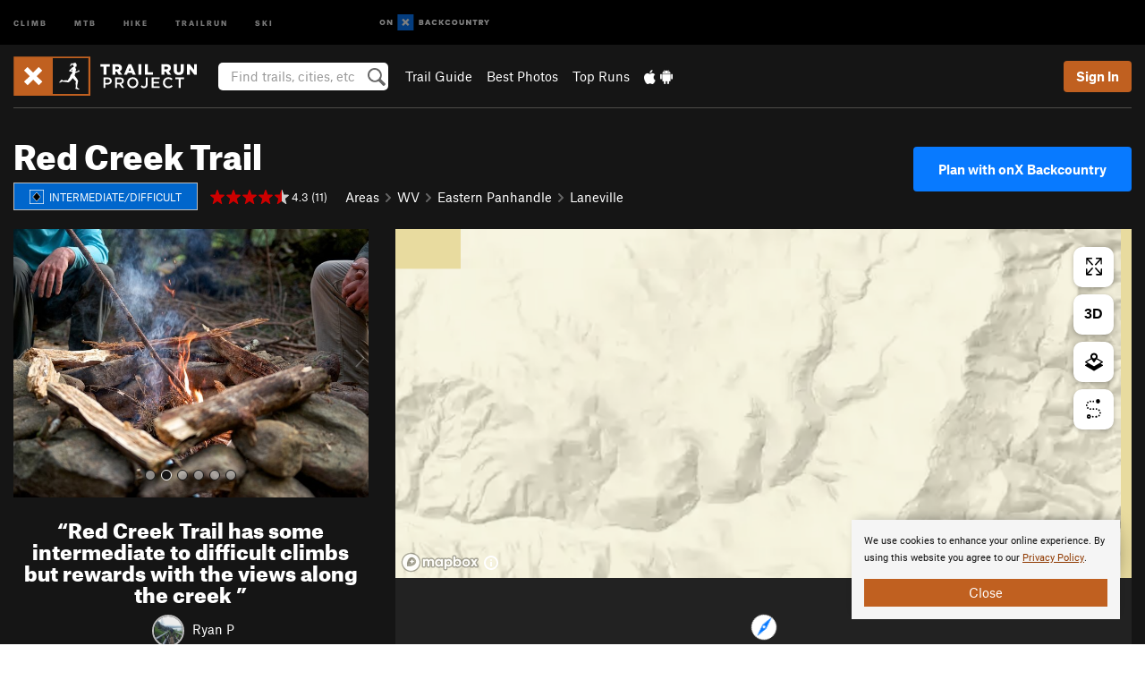

--- FILE ---
content_type: text/html; charset=utf-8
request_url: https://www.google.com/recaptcha/enterprise/anchor?ar=1&k=6LdFNV0jAAAAAJb9kqjVRGnzoAzDwSuJU1LLcyLn&co=aHR0cHM6Ly93d3cudHJhaWxydW5wcm9qZWN0LmNvbTo0NDM.&hl=en&v=PoyoqOPhxBO7pBk68S4YbpHZ&size=invisible&anchor-ms=20000&execute-ms=30000&cb=5cx1mne31jcm
body_size: 48867
content:
<!DOCTYPE HTML><html dir="ltr" lang="en"><head><meta http-equiv="Content-Type" content="text/html; charset=UTF-8">
<meta http-equiv="X-UA-Compatible" content="IE=edge">
<title>reCAPTCHA</title>
<style type="text/css">
/* cyrillic-ext */
@font-face {
  font-family: 'Roboto';
  font-style: normal;
  font-weight: 400;
  font-stretch: 100%;
  src: url(//fonts.gstatic.com/s/roboto/v48/KFO7CnqEu92Fr1ME7kSn66aGLdTylUAMa3GUBHMdazTgWw.woff2) format('woff2');
  unicode-range: U+0460-052F, U+1C80-1C8A, U+20B4, U+2DE0-2DFF, U+A640-A69F, U+FE2E-FE2F;
}
/* cyrillic */
@font-face {
  font-family: 'Roboto';
  font-style: normal;
  font-weight: 400;
  font-stretch: 100%;
  src: url(//fonts.gstatic.com/s/roboto/v48/KFO7CnqEu92Fr1ME7kSn66aGLdTylUAMa3iUBHMdazTgWw.woff2) format('woff2');
  unicode-range: U+0301, U+0400-045F, U+0490-0491, U+04B0-04B1, U+2116;
}
/* greek-ext */
@font-face {
  font-family: 'Roboto';
  font-style: normal;
  font-weight: 400;
  font-stretch: 100%;
  src: url(//fonts.gstatic.com/s/roboto/v48/KFO7CnqEu92Fr1ME7kSn66aGLdTylUAMa3CUBHMdazTgWw.woff2) format('woff2');
  unicode-range: U+1F00-1FFF;
}
/* greek */
@font-face {
  font-family: 'Roboto';
  font-style: normal;
  font-weight: 400;
  font-stretch: 100%;
  src: url(//fonts.gstatic.com/s/roboto/v48/KFO7CnqEu92Fr1ME7kSn66aGLdTylUAMa3-UBHMdazTgWw.woff2) format('woff2');
  unicode-range: U+0370-0377, U+037A-037F, U+0384-038A, U+038C, U+038E-03A1, U+03A3-03FF;
}
/* math */
@font-face {
  font-family: 'Roboto';
  font-style: normal;
  font-weight: 400;
  font-stretch: 100%;
  src: url(//fonts.gstatic.com/s/roboto/v48/KFO7CnqEu92Fr1ME7kSn66aGLdTylUAMawCUBHMdazTgWw.woff2) format('woff2');
  unicode-range: U+0302-0303, U+0305, U+0307-0308, U+0310, U+0312, U+0315, U+031A, U+0326-0327, U+032C, U+032F-0330, U+0332-0333, U+0338, U+033A, U+0346, U+034D, U+0391-03A1, U+03A3-03A9, U+03B1-03C9, U+03D1, U+03D5-03D6, U+03F0-03F1, U+03F4-03F5, U+2016-2017, U+2034-2038, U+203C, U+2040, U+2043, U+2047, U+2050, U+2057, U+205F, U+2070-2071, U+2074-208E, U+2090-209C, U+20D0-20DC, U+20E1, U+20E5-20EF, U+2100-2112, U+2114-2115, U+2117-2121, U+2123-214F, U+2190, U+2192, U+2194-21AE, U+21B0-21E5, U+21F1-21F2, U+21F4-2211, U+2213-2214, U+2216-22FF, U+2308-230B, U+2310, U+2319, U+231C-2321, U+2336-237A, U+237C, U+2395, U+239B-23B7, U+23D0, U+23DC-23E1, U+2474-2475, U+25AF, U+25B3, U+25B7, U+25BD, U+25C1, U+25CA, U+25CC, U+25FB, U+266D-266F, U+27C0-27FF, U+2900-2AFF, U+2B0E-2B11, U+2B30-2B4C, U+2BFE, U+3030, U+FF5B, U+FF5D, U+1D400-1D7FF, U+1EE00-1EEFF;
}
/* symbols */
@font-face {
  font-family: 'Roboto';
  font-style: normal;
  font-weight: 400;
  font-stretch: 100%;
  src: url(//fonts.gstatic.com/s/roboto/v48/KFO7CnqEu92Fr1ME7kSn66aGLdTylUAMaxKUBHMdazTgWw.woff2) format('woff2');
  unicode-range: U+0001-000C, U+000E-001F, U+007F-009F, U+20DD-20E0, U+20E2-20E4, U+2150-218F, U+2190, U+2192, U+2194-2199, U+21AF, U+21E6-21F0, U+21F3, U+2218-2219, U+2299, U+22C4-22C6, U+2300-243F, U+2440-244A, U+2460-24FF, U+25A0-27BF, U+2800-28FF, U+2921-2922, U+2981, U+29BF, U+29EB, U+2B00-2BFF, U+4DC0-4DFF, U+FFF9-FFFB, U+10140-1018E, U+10190-1019C, U+101A0, U+101D0-101FD, U+102E0-102FB, U+10E60-10E7E, U+1D2C0-1D2D3, U+1D2E0-1D37F, U+1F000-1F0FF, U+1F100-1F1AD, U+1F1E6-1F1FF, U+1F30D-1F30F, U+1F315, U+1F31C, U+1F31E, U+1F320-1F32C, U+1F336, U+1F378, U+1F37D, U+1F382, U+1F393-1F39F, U+1F3A7-1F3A8, U+1F3AC-1F3AF, U+1F3C2, U+1F3C4-1F3C6, U+1F3CA-1F3CE, U+1F3D4-1F3E0, U+1F3ED, U+1F3F1-1F3F3, U+1F3F5-1F3F7, U+1F408, U+1F415, U+1F41F, U+1F426, U+1F43F, U+1F441-1F442, U+1F444, U+1F446-1F449, U+1F44C-1F44E, U+1F453, U+1F46A, U+1F47D, U+1F4A3, U+1F4B0, U+1F4B3, U+1F4B9, U+1F4BB, U+1F4BF, U+1F4C8-1F4CB, U+1F4D6, U+1F4DA, U+1F4DF, U+1F4E3-1F4E6, U+1F4EA-1F4ED, U+1F4F7, U+1F4F9-1F4FB, U+1F4FD-1F4FE, U+1F503, U+1F507-1F50B, U+1F50D, U+1F512-1F513, U+1F53E-1F54A, U+1F54F-1F5FA, U+1F610, U+1F650-1F67F, U+1F687, U+1F68D, U+1F691, U+1F694, U+1F698, U+1F6AD, U+1F6B2, U+1F6B9-1F6BA, U+1F6BC, U+1F6C6-1F6CF, U+1F6D3-1F6D7, U+1F6E0-1F6EA, U+1F6F0-1F6F3, U+1F6F7-1F6FC, U+1F700-1F7FF, U+1F800-1F80B, U+1F810-1F847, U+1F850-1F859, U+1F860-1F887, U+1F890-1F8AD, U+1F8B0-1F8BB, U+1F8C0-1F8C1, U+1F900-1F90B, U+1F93B, U+1F946, U+1F984, U+1F996, U+1F9E9, U+1FA00-1FA6F, U+1FA70-1FA7C, U+1FA80-1FA89, U+1FA8F-1FAC6, U+1FACE-1FADC, U+1FADF-1FAE9, U+1FAF0-1FAF8, U+1FB00-1FBFF;
}
/* vietnamese */
@font-face {
  font-family: 'Roboto';
  font-style: normal;
  font-weight: 400;
  font-stretch: 100%;
  src: url(//fonts.gstatic.com/s/roboto/v48/KFO7CnqEu92Fr1ME7kSn66aGLdTylUAMa3OUBHMdazTgWw.woff2) format('woff2');
  unicode-range: U+0102-0103, U+0110-0111, U+0128-0129, U+0168-0169, U+01A0-01A1, U+01AF-01B0, U+0300-0301, U+0303-0304, U+0308-0309, U+0323, U+0329, U+1EA0-1EF9, U+20AB;
}
/* latin-ext */
@font-face {
  font-family: 'Roboto';
  font-style: normal;
  font-weight: 400;
  font-stretch: 100%;
  src: url(//fonts.gstatic.com/s/roboto/v48/KFO7CnqEu92Fr1ME7kSn66aGLdTylUAMa3KUBHMdazTgWw.woff2) format('woff2');
  unicode-range: U+0100-02BA, U+02BD-02C5, U+02C7-02CC, U+02CE-02D7, U+02DD-02FF, U+0304, U+0308, U+0329, U+1D00-1DBF, U+1E00-1E9F, U+1EF2-1EFF, U+2020, U+20A0-20AB, U+20AD-20C0, U+2113, U+2C60-2C7F, U+A720-A7FF;
}
/* latin */
@font-face {
  font-family: 'Roboto';
  font-style: normal;
  font-weight: 400;
  font-stretch: 100%;
  src: url(//fonts.gstatic.com/s/roboto/v48/KFO7CnqEu92Fr1ME7kSn66aGLdTylUAMa3yUBHMdazQ.woff2) format('woff2');
  unicode-range: U+0000-00FF, U+0131, U+0152-0153, U+02BB-02BC, U+02C6, U+02DA, U+02DC, U+0304, U+0308, U+0329, U+2000-206F, U+20AC, U+2122, U+2191, U+2193, U+2212, U+2215, U+FEFF, U+FFFD;
}
/* cyrillic-ext */
@font-face {
  font-family: 'Roboto';
  font-style: normal;
  font-weight: 500;
  font-stretch: 100%;
  src: url(//fonts.gstatic.com/s/roboto/v48/KFO7CnqEu92Fr1ME7kSn66aGLdTylUAMa3GUBHMdazTgWw.woff2) format('woff2');
  unicode-range: U+0460-052F, U+1C80-1C8A, U+20B4, U+2DE0-2DFF, U+A640-A69F, U+FE2E-FE2F;
}
/* cyrillic */
@font-face {
  font-family: 'Roboto';
  font-style: normal;
  font-weight: 500;
  font-stretch: 100%;
  src: url(//fonts.gstatic.com/s/roboto/v48/KFO7CnqEu92Fr1ME7kSn66aGLdTylUAMa3iUBHMdazTgWw.woff2) format('woff2');
  unicode-range: U+0301, U+0400-045F, U+0490-0491, U+04B0-04B1, U+2116;
}
/* greek-ext */
@font-face {
  font-family: 'Roboto';
  font-style: normal;
  font-weight: 500;
  font-stretch: 100%;
  src: url(//fonts.gstatic.com/s/roboto/v48/KFO7CnqEu92Fr1ME7kSn66aGLdTylUAMa3CUBHMdazTgWw.woff2) format('woff2');
  unicode-range: U+1F00-1FFF;
}
/* greek */
@font-face {
  font-family: 'Roboto';
  font-style: normal;
  font-weight: 500;
  font-stretch: 100%;
  src: url(//fonts.gstatic.com/s/roboto/v48/KFO7CnqEu92Fr1ME7kSn66aGLdTylUAMa3-UBHMdazTgWw.woff2) format('woff2');
  unicode-range: U+0370-0377, U+037A-037F, U+0384-038A, U+038C, U+038E-03A1, U+03A3-03FF;
}
/* math */
@font-face {
  font-family: 'Roboto';
  font-style: normal;
  font-weight: 500;
  font-stretch: 100%;
  src: url(//fonts.gstatic.com/s/roboto/v48/KFO7CnqEu92Fr1ME7kSn66aGLdTylUAMawCUBHMdazTgWw.woff2) format('woff2');
  unicode-range: U+0302-0303, U+0305, U+0307-0308, U+0310, U+0312, U+0315, U+031A, U+0326-0327, U+032C, U+032F-0330, U+0332-0333, U+0338, U+033A, U+0346, U+034D, U+0391-03A1, U+03A3-03A9, U+03B1-03C9, U+03D1, U+03D5-03D6, U+03F0-03F1, U+03F4-03F5, U+2016-2017, U+2034-2038, U+203C, U+2040, U+2043, U+2047, U+2050, U+2057, U+205F, U+2070-2071, U+2074-208E, U+2090-209C, U+20D0-20DC, U+20E1, U+20E5-20EF, U+2100-2112, U+2114-2115, U+2117-2121, U+2123-214F, U+2190, U+2192, U+2194-21AE, U+21B0-21E5, U+21F1-21F2, U+21F4-2211, U+2213-2214, U+2216-22FF, U+2308-230B, U+2310, U+2319, U+231C-2321, U+2336-237A, U+237C, U+2395, U+239B-23B7, U+23D0, U+23DC-23E1, U+2474-2475, U+25AF, U+25B3, U+25B7, U+25BD, U+25C1, U+25CA, U+25CC, U+25FB, U+266D-266F, U+27C0-27FF, U+2900-2AFF, U+2B0E-2B11, U+2B30-2B4C, U+2BFE, U+3030, U+FF5B, U+FF5D, U+1D400-1D7FF, U+1EE00-1EEFF;
}
/* symbols */
@font-face {
  font-family: 'Roboto';
  font-style: normal;
  font-weight: 500;
  font-stretch: 100%;
  src: url(//fonts.gstatic.com/s/roboto/v48/KFO7CnqEu92Fr1ME7kSn66aGLdTylUAMaxKUBHMdazTgWw.woff2) format('woff2');
  unicode-range: U+0001-000C, U+000E-001F, U+007F-009F, U+20DD-20E0, U+20E2-20E4, U+2150-218F, U+2190, U+2192, U+2194-2199, U+21AF, U+21E6-21F0, U+21F3, U+2218-2219, U+2299, U+22C4-22C6, U+2300-243F, U+2440-244A, U+2460-24FF, U+25A0-27BF, U+2800-28FF, U+2921-2922, U+2981, U+29BF, U+29EB, U+2B00-2BFF, U+4DC0-4DFF, U+FFF9-FFFB, U+10140-1018E, U+10190-1019C, U+101A0, U+101D0-101FD, U+102E0-102FB, U+10E60-10E7E, U+1D2C0-1D2D3, U+1D2E0-1D37F, U+1F000-1F0FF, U+1F100-1F1AD, U+1F1E6-1F1FF, U+1F30D-1F30F, U+1F315, U+1F31C, U+1F31E, U+1F320-1F32C, U+1F336, U+1F378, U+1F37D, U+1F382, U+1F393-1F39F, U+1F3A7-1F3A8, U+1F3AC-1F3AF, U+1F3C2, U+1F3C4-1F3C6, U+1F3CA-1F3CE, U+1F3D4-1F3E0, U+1F3ED, U+1F3F1-1F3F3, U+1F3F5-1F3F7, U+1F408, U+1F415, U+1F41F, U+1F426, U+1F43F, U+1F441-1F442, U+1F444, U+1F446-1F449, U+1F44C-1F44E, U+1F453, U+1F46A, U+1F47D, U+1F4A3, U+1F4B0, U+1F4B3, U+1F4B9, U+1F4BB, U+1F4BF, U+1F4C8-1F4CB, U+1F4D6, U+1F4DA, U+1F4DF, U+1F4E3-1F4E6, U+1F4EA-1F4ED, U+1F4F7, U+1F4F9-1F4FB, U+1F4FD-1F4FE, U+1F503, U+1F507-1F50B, U+1F50D, U+1F512-1F513, U+1F53E-1F54A, U+1F54F-1F5FA, U+1F610, U+1F650-1F67F, U+1F687, U+1F68D, U+1F691, U+1F694, U+1F698, U+1F6AD, U+1F6B2, U+1F6B9-1F6BA, U+1F6BC, U+1F6C6-1F6CF, U+1F6D3-1F6D7, U+1F6E0-1F6EA, U+1F6F0-1F6F3, U+1F6F7-1F6FC, U+1F700-1F7FF, U+1F800-1F80B, U+1F810-1F847, U+1F850-1F859, U+1F860-1F887, U+1F890-1F8AD, U+1F8B0-1F8BB, U+1F8C0-1F8C1, U+1F900-1F90B, U+1F93B, U+1F946, U+1F984, U+1F996, U+1F9E9, U+1FA00-1FA6F, U+1FA70-1FA7C, U+1FA80-1FA89, U+1FA8F-1FAC6, U+1FACE-1FADC, U+1FADF-1FAE9, U+1FAF0-1FAF8, U+1FB00-1FBFF;
}
/* vietnamese */
@font-face {
  font-family: 'Roboto';
  font-style: normal;
  font-weight: 500;
  font-stretch: 100%;
  src: url(//fonts.gstatic.com/s/roboto/v48/KFO7CnqEu92Fr1ME7kSn66aGLdTylUAMa3OUBHMdazTgWw.woff2) format('woff2');
  unicode-range: U+0102-0103, U+0110-0111, U+0128-0129, U+0168-0169, U+01A0-01A1, U+01AF-01B0, U+0300-0301, U+0303-0304, U+0308-0309, U+0323, U+0329, U+1EA0-1EF9, U+20AB;
}
/* latin-ext */
@font-face {
  font-family: 'Roboto';
  font-style: normal;
  font-weight: 500;
  font-stretch: 100%;
  src: url(//fonts.gstatic.com/s/roboto/v48/KFO7CnqEu92Fr1ME7kSn66aGLdTylUAMa3KUBHMdazTgWw.woff2) format('woff2');
  unicode-range: U+0100-02BA, U+02BD-02C5, U+02C7-02CC, U+02CE-02D7, U+02DD-02FF, U+0304, U+0308, U+0329, U+1D00-1DBF, U+1E00-1E9F, U+1EF2-1EFF, U+2020, U+20A0-20AB, U+20AD-20C0, U+2113, U+2C60-2C7F, U+A720-A7FF;
}
/* latin */
@font-face {
  font-family: 'Roboto';
  font-style: normal;
  font-weight: 500;
  font-stretch: 100%;
  src: url(//fonts.gstatic.com/s/roboto/v48/KFO7CnqEu92Fr1ME7kSn66aGLdTylUAMa3yUBHMdazQ.woff2) format('woff2');
  unicode-range: U+0000-00FF, U+0131, U+0152-0153, U+02BB-02BC, U+02C6, U+02DA, U+02DC, U+0304, U+0308, U+0329, U+2000-206F, U+20AC, U+2122, U+2191, U+2193, U+2212, U+2215, U+FEFF, U+FFFD;
}
/* cyrillic-ext */
@font-face {
  font-family: 'Roboto';
  font-style: normal;
  font-weight: 900;
  font-stretch: 100%;
  src: url(//fonts.gstatic.com/s/roboto/v48/KFO7CnqEu92Fr1ME7kSn66aGLdTylUAMa3GUBHMdazTgWw.woff2) format('woff2');
  unicode-range: U+0460-052F, U+1C80-1C8A, U+20B4, U+2DE0-2DFF, U+A640-A69F, U+FE2E-FE2F;
}
/* cyrillic */
@font-face {
  font-family: 'Roboto';
  font-style: normal;
  font-weight: 900;
  font-stretch: 100%;
  src: url(//fonts.gstatic.com/s/roboto/v48/KFO7CnqEu92Fr1ME7kSn66aGLdTylUAMa3iUBHMdazTgWw.woff2) format('woff2');
  unicode-range: U+0301, U+0400-045F, U+0490-0491, U+04B0-04B1, U+2116;
}
/* greek-ext */
@font-face {
  font-family: 'Roboto';
  font-style: normal;
  font-weight: 900;
  font-stretch: 100%;
  src: url(//fonts.gstatic.com/s/roboto/v48/KFO7CnqEu92Fr1ME7kSn66aGLdTylUAMa3CUBHMdazTgWw.woff2) format('woff2');
  unicode-range: U+1F00-1FFF;
}
/* greek */
@font-face {
  font-family: 'Roboto';
  font-style: normal;
  font-weight: 900;
  font-stretch: 100%;
  src: url(//fonts.gstatic.com/s/roboto/v48/KFO7CnqEu92Fr1ME7kSn66aGLdTylUAMa3-UBHMdazTgWw.woff2) format('woff2');
  unicode-range: U+0370-0377, U+037A-037F, U+0384-038A, U+038C, U+038E-03A1, U+03A3-03FF;
}
/* math */
@font-face {
  font-family: 'Roboto';
  font-style: normal;
  font-weight: 900;
  font-stretch: 100%;
  src: url(//fonts.gstatic.com/s/roboto/v48/KFO7CnqEu92Fr1ME7kSn66aGLdTylUAMawCUBHMdazTgWw.woff2) format('woff2');
  unicode-range: U+0302-0303, U+0305, U+0307-0308, U+0310, U+0312, U+0315, U+031A, U+0326-0327, U+032C, U+032F-0330, U+0332-0333, U+0338, U+033A, U+0346, U+034D, U+0391-03A1, U+03A3-03A9, U+03B1-03C9, U+03D1, U+03D5-03D6, U+03F0-03F1, U+03F4-03F5, U+2016-2017, U+2034-2038, U+203C, U+2040, U+2043, U+2047, U+2050, U+2057, U+205F, U+2070-2071, U+2074-208E, U+2090-209C, U+20D0-20DC, U+20E1, U+20E5-20EF, U+2100-2112, U+2114-2115, U+2117-2121, U+2123-214F, U+2190, U+2192, U+2194-21AE, U+21B0-21E5, U+21F1-21F2, U+21F4-2211, U+2213-2214, U+2216-22FF, U+2308-230B, U+2310, U+2319, U+231C-2321, U+2336-237A, U+237C, U+2395, U+239B-23B7, U+23D0, U+23DC-23E1, U+2474-2475, U+25AF, U+25B3, U+25B7, U+25BD, U+25C1, U+25CA, U+25CC, U+25FB, U+266D-266F, U+27C0-27FF, U+2900-2AFF, U+2B0E-2B11, U+2B30-2B4C, U+2BFE, U+3030, U+FF5B, U+FF5D, U+1D400-1D7FF, U+1EE00-1EEFF;
}
/* symbols */
@font-face {
  font-family: 'Roboto';
  font-style: normal;
  font-weight: 900;
  font-stretch: 100%;
  src: url(//fonts.gstatic.com/s/roboto/v48/KFO7CnqEu92Fr1ME7kSn66aGLdTylUAMaxKUBHMdazTgWw.woff2) format('woff2');
  unicode-range: U+0001-000C, U+000E-001F, U+007F-009F, U+20DD-20E0, U+20E2-20E4, U+2150-218F, U+2190, U+2192, U+2194-2199, U+21AF, U+21E6-21F0, U+21F3, U+2218-2219, U+2299, U+22C4-22C6, U+2300-243F, U+2440-244A, U+2460-24FF, U+25A0-27BF, U+2800-28FF, U+2921-2922, U+2981, U+29BF, U+29EB, U+2B00-2BFF, U+4DC0-4DFF, U+FFF9-FFFB, U+10140-1018E, U+10190-1019C, U+101A0, U+101D0-101FD, U+102E0-102FB, U+10E60-10E7E, U+1D2C0-1D2D3, U+1D2E0-1D37F, U+1F000-1F0FF, U+1F100-1F1AD, U+1F1E6-1F1FF, U+1F30D-1F30F, U+1F315, U+1F31C, U+1F31E, U+1F320-1F32C, U+1F336, U+1F378, U+1F37D, U+1F382, U+1F393-1F39F, U+1F3A7-1F3A8, U+1F3AC-1F3AF, U+1F3C2, U+1F3C4-1F3C6, U+1F3CA-1F3CE, U+1F3D4-1F3E0, U+1F3ED, U+1F3F1-1F3F3, U+1F3F5-1F3F7, U+1F408, U+1F415, U+1F41F, U+1F426, U+1F43F, U+1F441-1F442, U+1F444, U+1F446-1F449, U+1F44C-1F44E, U+1F453, U+1F46A, U+1F47D, U+1F4A3, U+1F4B0, U+1F4B3, U+1F4B9, U+1F4BB, U+1F4BF, U+1F4C8-1F4CB, U+1F4D6, U+1F4DA, U+1F4DF, U+1F4E3-1F4E6, U+1F4EA-1F4ED, U+1F4F7, U+1F4F9-1F4FB, U+1F4FD-1F4FE, U+1F503, U+1F507-1F50B, U+1F50D, U+1F512-1F513, U+1F53E-1F54A, U+1F54F-1F5FA, U+1F610, U+1F650-1F67F, U+1F687, U+1F68D, U+1F691, U+1F694, U+1F698, U+1F6AD, U+1F6B2, U+1F6B9-1F6BA, U+1F6BC, U+1F6C6-1F6CF, U+1F6D3-1F6D7, U+1F6E0-1F6EA, U+1F6F0-1F6F3, U+1F6F7-1F6FC, U+1F700-1F7FF, U+1F800-1F80B, U+1F810-1F847, U+1F850-1F859, U+1F860-1F887, U+1F890-1F8AD, U+1F8B0-1F8BB, U+1F8C0-1F8C1, U+1F900-1F90B, U+1F93B, U+1F946, U+1F984, U+1F996, U+1F9E9, U+1FA00-1FA6F, U+1FA70-1FA7C, U+1FA80-1FA89, U+1FA8F-1FAC6, U+1FACE-1FADC, U+1FADF-1FAE9, U+1FAF0-1FAF8, U+1FB00-1FBFF;
}
/* vietnamese */
@font-face {
  font-family: 'Roboto';
  font-style: normal;
  font-weight: 900;
  font-stretch: 100%;
  src: url(//fonts.gstatic.com/s/roboto/v48/KFO7CnqEu92Fr1ME7kSn66aGLdTylUAMa3OUBHMdazTgWw.woff2) format('woff2');
  unicode-range: U+0102-0103, U+0110-0111, U+0128-0129, U+0168-0169, U+01A0-01A1, U+01AF-01B0, U+0300-0301, U+0303-0304, U+0308-0309, U+0323, U+0329, U+1EA0-1EF9, U+20AB;
}
/* latin-ext */
@font-face {
  font-family: 'Roboto';
  font-style: normal;
  font-weight: 900;
  font-stretch: 100%;
  src: url(//fonts.gstatic.com/s/roboto/v48/KFO7CnqEu92Fr1ME7kSn66aGLdTylUAMa3KUBHMdazTgWw.woff2) format('woff2');
  unicode-range: U+0100-02BA, U+02BD-02C5, U+02C7-02CC, U+02CE-02D7, U+02DD-02FF, U+0304, U+0308, U+0329, U+1D00-1DBF, U+1E00-1E9F, U+1EF2-1EFF, U+2020, U+20A0-20AB, U+20AD-20C0, U+2113, U+2C60-2C7F, U+A720-A7FF;
}
/* latin */
@font-face {
  font-family: 'Roboto';
  font-style: normal;
  font-weight: 900;
  font-stretch: 100%;
  src: url(//fonts.gstatic.com/s/roboto/v48/KFO7CnqEu92Fr1ME7kSn66aGLdTylUAMa3yUBHMdazQ.woff2) format('woff2');
  unicode-range: U+0000-00FF, U+0131, U+0152-0153, U+02BB-02BC, U+02C6, U+02DA, U+02DC, U+0304, U+0308, U+0329, U+2000-206F, U+20AC, U+2122, U+2191, U+2193, U+2212, U+2215, U+FEFF, U+FFFD;
}

</style>
<link rel="stylesheet" type="text/css" href="https://www.gstatic.com/recaptcha/releases/PoyoqOPhxBO7pBk68S4YbpHZ/styles__ltr.css">
<script nonce="xUE_E-jUKX3K6G6xocG9vQ" type="text/javascript">window['__recaptcha_api'] = 'https://www.google.com/recaptcha/enterprise/';</script>
<script type="text/javascript" src="https://www.gstatic.com/recaptcha/releases/PoyoqOPhxBO7pBk68S4YbpHZ/recaptcha__en.js" nonce="xUE_E-jUKX3K6G6xocG9vQ">
      
    </script></head>
<body><div id="rc-anchor-alert" class="rc-anchor-alert"></div>
<input type="hidden" id="recaptcha-token" value="[base64]">
<script type="text/javascript" nonce="xUE_E-jUKX3K6G6xocG9vQ">
      recaptcha.anchor.Main.init("[\x22ainput\x22,[\x22bgdata\x22,\x22\x22,\[base64]/[base64]/MjU1Ong/[base64]/[base64]/[base64]/[base64]/[base64]/[base64]/[base64]/[base64]/[base64]/[base64]/[base64]/[base64]/[base64]/[base64]/[base64]\\u003d\x22,\[base64]\x22,\x22RsKDfUbCiipawoIYw5zCh2QJdCRHw7zCuWAswrx1A8OPH8OkBSgwCyBqwoTCnWB3woLCgVfCu1XDu8K2XVTCgE9WEMOPw7F+w6kCHsOxMmEYRsO9bcKYw6xgw4cvNgJxa8O1w4DCp8OxL8KnKC/CqsKNG8KMwp3DlMOfw4YYw5DDlsO2wqp/Jioxwo3DjMOnTU7Dn8O8TcOiwpU0UMOQeVNZaybDm8K7ZcK0wqfCkMOcSm/CgR3DlWnCpwxIX8OANsORwozDj8OFwq9ewqp8ZnhuBcOuwo0RH8OhSwPCucKubkLDqB0HVFpeNVzCnMKOwpQvAQzCicKCRW7Djg/[base64]/JVvCocKvw4w4w5xew6EOIMKkw4lHw4N/LBPDux7CisKFw6Utw7Mow53Cj8KsD8KbXyTDksOCFsOQCXrCmsKsJBDDtnN0fRPDnDvDu1kMUcOFGcKewpnDssK0QsKOwro7w4s6UmEfwqEhw5DCgMO7YsKLw6oowrY9BcKdwqXCjcOUwrcSHcK3w7Rmwp3CnVLCtsO5w7rCm8K/[base64]/[base64]/DjcOAw5TCgMOqW8OtOMKgX8OdesOSwrpjfsKyezoGwq/[base64]/CrVJ/wrjCpBnCtyAkw7JnKBppw6jDnVBsQUrCsjRHw4PChTTCplM2w5gzPMOGw4HDiDHDqsKsw6YgwojCpHBZwoBxUcOTb8KKSsKcUnTDkzNDP2YOKcKJKQAMw5nCplrDlMKhw5TCnsKiVV8+w41uw7xxQFAzw7DDjmvCpMKCCVDCjS3Cll/CtsK1JXsfCk4fwoXCt8OkN8KmwqzCqMKuBMKHXsO8YjLCv8OxDkbCt8OGEDZXw58yYgsewpR1woAeEsKqwo8uwpTCmsOLwp8NJnvCnGBFL1zDk3fDgsKtw6jDs8OCHsOQw6XCr1JJwoZ1YcKpw6FLVGzCk8KMXsKKwpkDwowLXGhkGMOQw7/DrMOhdMK3ecOfw6jCpxkNw7fCtMOlY8KlNiDDqVs6w6fDksKRwpLDucKYw6pZCsOew6w/GMKITXstw7DDmR0YdG4+FBDDrnHDkTNART/[base64]/Ch8Oww6jCt8Kpwrowa8KJT8K2DMOdwqjDnExvwpZ6wqDCqkEfSMKAY8KzTW7DoUAYOcOFwqvDh8O2IHcGPkXCl0XCpnPComQnacOZaMO5f0/ConnDgQPDtX7DisOMW8OZwqDCn8O8wqkmGB3CjMOvNMOww5LCmMKLC8O8TSxZO1fDn8O1TMOqCGVxwq9Tw7XCthEOw7jCkcOtwrw+w4YMYlgvJixXwphzwr3CtWQTZcK+w7TCiwAiDiLDqAZ/AMKqbcO/TBfDoMOwwqU4KsKjMSlww48zw73DjMO8MxXDuU/Du8K1E04ew57CpMKlw63CvcOLwpfCk1Mewp/Ciz/Cq8OhJ1Ryaxwgwo/Cv8Orw47CqMK8w4EZYChFe30ZwrXCm0PDgETChsOVw7HDoMKHZFrDvlfCtMOkw4rDr8KOwrcZPxTCoC84HhXCmsOzNUXCk3rCkMO3wovCknEfTDBFw4DDoVfCiT5xH21ow5TCoR9JRx5OMsK7QMOmKiXDisKqaMOrw4snTldOwp/CjcOgCcKgKiotGsOnw5HCvz3ClW8RwoXDsMOtwoHCgcOFw4jCnsK2wosYw7PCrcODPcKewoHClRlewoMBa1jCicK4w4rDj8KlLMOOR1DDk8OHfTDDkH/DjsKRw4o0CcKzw6XDknjCiMKtUytlC8KKZ8O/woXDpcKFwpAywozDlkU2w7vCvcKhw5xKMcOIe8KOQH/CvcOmJsKRwoovMUwHQMKQw51ewqV7BcKYN8K5w67CnDvClMKuFMKnNnPDs8OFbMK+KsKfw4Zewo7CrsOfWQ0/dMOFb0MBw6ZIw7F/[base64]/CscOkJ8OlwpnCtybDlGzDghNNYsOfCi/Dm8KeNMOZwpYPwrrCgWXCk8KOwrVdw5BeworCqmRBa8KyKnIiw6pxw5cGwqHDrA4oSMK4w6NLw6/[base64]/aVg1RcOCfyTDosKpTcKmw4ckMgxpw5FeIcOTIsK/bcOEw5oewodcBcKowoo4HsKqw455w5dJR8O0QMO0UsKzT0BCwpHCk1bDnsKfwo/DvcKKcsKrbDFPJ3kLMwd/wqlCOzvDoMOnw4oGLAYiw5x0JhbCo8Ofwp/DpEXCmsK9IMKtJ8OGwpIUfcKQTREScmMeVzHCgVDDk8KpIsKow6jCsMKgcA7CosKoZALDvsOWDSM6HsKUOMO/wpvDlwfDrMKbwr7DscOAwoXDjXgcMzUmw5IeJQnCjsOBw5gtwpQGw6wkw6jDiMKpEXw7w7AowqvCrWLDisKAbMO5DMKnwpPDq8KEMHwdwoNMXXAFKsKxw7fCgQ/[base64]/DrsOnwq7Dh03Cm05Uw5JmNsO3DMK/wobDlE1pc8OTw5rCshFgw73Cj8OtwrVuw67DlsKsAAHDicOAS2V/w6zCh8OCwokawqspwo7DjgR1wpDDmAN2w7/CnsOJEMK3wrsBWsKVwpxYw74Rw5nDvcO9w4xPMcOmw7zCu8KUw5Jrw6HCuMOjw5nCi2jCkj8tTxvDgGRlUChQA8O4YsKGw5ATwoBww7rDkAxAw4EUwpbDiiTCiMK+wpLDi8OnKcO5w4ZLwrlAKkhjQ8Okw4kew6/DjsOWwrTCqkvDs8O+TQcGV8KTBR9DQis4ThnDhjoRwqfClGsMCsKjE8OJwp7CnFDCpU8Bwq4qaMOpBHFDw69PQATCj8Ksw6ZRwrhhWXHDs0kof8K/w41/[base64]/[base64]/wqfCmSrCkMO6ODcwCXfDjcOKaAsawqrCvzbCgsKfw41uMAECw7FidsO+YsOUwrAtwrk0RMKvwpXCnMKVKsKgwoE1O3/DhCgeN8KfUSfClEY4woDCsGomw6t9AMOKQWzCgnnDj8O7bCvCmG4LwppMT8OpVMOuSk17R3DCkjLCu8KHb1LCvG/DnUBgLcKUw7Idw7DCksKJawlmBl8CGcOkwozDgMO3wpjDtno/w7pjQXDCkcOqIX/DmMOHwok8AsOXw6XChD0gfcKpRXDDjArDhsKedgMRw7FCHDbDrxI0w5jCtyDDnB1Dw5pXwqvDpj0lVMOsd8Kow5YhwqgXw5ABw4DDpMOTwpvChh7CgMO4ei/Dm8O0OcKPdkPDlxkCwpUgBcOdw6bChsOVwqxuwodow40OfSrCtTnCrA8lw7fDr8O3esO8HlEawoAAwp7DtcKTwr7ClMO7wr/Ct8KNw5wow5ZhKBMFwoYWUsOPw43Dlw5eMxNQasOHwrPDnsKDM0PDsEDDpw1GNMKtw6zClsKow4/Cpl0YwpvCrsOOX8KowrcFEirCmcKiRhsCw6/DjhHDpSBxwqtjGWZoZkvDnmvCqsKIJjHCjcKPwr0uPMOfwqTDmcKjw5fChMKyw6jCg2zCigLDscOEdgLCmMOjdzXDhMO7wpjCuVvDmcKHNCPClMK1OMKDwpHCjhLDkQlaw7QhcEvCtMO+OMKGW8Owc8O/fcOhwqMWQFTChyDDgcKbMcKNw7fDiSLClnYGw4vDi8OVwrDChcKKEA7DmMOGw40OODDCo8KsCnk3elvCg8OMEFENNcKnNsKNMMKaw5jCqcKWYcO/YMKNwoEkZk7DpcOawp/Cl8Ovw7QLwoXCpyxKPMOADjrCnMO2Dy5Jw4xCwrhVJsKGw7Ajw6F0wr3Cml7DuMKORcKmwpVbw6NGw6nCu3kmw7bDgADCusORw6guZSpqwrPDn0Jfwqd9ZcOmw6LCvn5jw4TDnMOYJsK0IRLCpC/DrVMrwp9+wqgBDsOHcDhxwrzCtsORwobCscOPwoTDnMOyHcKvYMKIwpXCtcKfwpnDgMKfKsOAwqoUwppzS8OXw7TCtMOEw4fDsMKkw4PCsAlPwo3CtmN+UijCrinClAAPwq/CmMO3WsOzwrzDicKVwooEXlHDkjjCvMKywo/CvA4Twpk/VMKyw6DClsKkwpzCvMKFG8KAHcOlw7vCkcK3w4fDgVnCsn4bwozCkUvDlw8aw6PCoU1GwojCnhpawrjDuz3DlkTDocOPAsOsEcOgN8Oowr1qwr/Dg3HCosORw5sHw5oMEwoKw6hYHm4tw682wol4w70Uw5LCgcOHZ8OCw4zDuMOcKsO6D1toG8KuDhLDkUDDrD7Cj8KpCsOrD8OcwpgIwrvCrnLDvcO2w6DDgcK8VHppw6xjwp/DncKQw4cLJ1QMXcKVUA7CiMO7ZAzDj8KnU8K2WFHDgBM9TMKIw6zCoy3DpcOdUmYHwqY2wooQwrB6DUROwpZzw4bDgl5ZAMO/W8KUwoVcUkc7JBbCgwQXwpnDuHvDosOeQm/Dl8O5E8OIw7nDjcOEI8OcFMONF0zCp8OsMCpfw5c6A8KKF8OZwr/DtQo/[base64]/Do8Kuwqguwq/CrCgbwrrCgsKXF8Oww6Nja8O1Ax7CvlzCkMKyw7zCu0FCZcOzw5YLEi4Zf2LCucOHTmnDu8O3wolNw6I4c3TDqxsawr/DksKtw6nCs8KFw4ZGXWI3Jlg4eRvDpcOTWRojw5TCmhnDmmplwqowwptlwq/DrcOQwrspw7DCqsKMwq/DugnDmj3Dri1QwqhkYDPCuMOJwpXCt8Kfw4LCjsOec8KjU8ORw4bCpGDCusKwwoRCwoLCjX1fw7vDn8KnOxoCwrvCuALDrBrCg8OfwqfDvD8ZwrANwrPCq8KJeMKcQ8OKJyJJK38pYsK1w48tw7wIP2wNT8OTcEIkJRPDgRlkBsOoEU19LMKicmzCuVTDmU0rw748w5/Cr8O5wqoawpXDqGA2EkE6wpfCg8OQwrHDuX3DqnzDsMO2wokYwrnCsAcWwr3CiFDDm8Kcw7DDqxkMwoQjw5F5w4bDpALDh0rCjADDmsKsJQzDscO7wqDDtH0HwpU0ZcKPwqJMP8KgccO/w4zDh8OkBC/[base64]/w4BEOz9SIMO6w6/Di3vDjmDDtsOOW8OAOcOnwpHCgsKfwo/DkjcQw7p4w4kLdSQUwp7DpMOoMkwuCcOIwpRYAsO0wqPCn3PDkMK0KsKlTsKQaMKdbMKdw75pwrJQw74MwqQuw6kTMxHDmBTCk1xuw4IFw5IqDCLCuMKrwrnDpMOeBnfCoyPDoMK8w7LCljRTw6jDrcKjM8K1aMOUwrPCr0N3wo/Cui/[base64]/DocKFNVN/wqjDqnfCrsOnwoDDvMOTXSvDj8KLwpDCsmrCpn40w7nDlsKtwqlhw5gyw6rDvcO+wqjDjgTDnMK9wrvCjFdrwpY6w6QVw4bDnMK5bMKnw50rJMOYccK1SR/Cm8KawqkOw7rDlgvChjZhaRLCiCtVwp3Dlk0GaDXDgQ/Ct8OSTcKCwpIWeSHDoMKoDEQMw4LCmMKlw7bClMK/eMOuwqFkHBzCucO0fn1hw4TCrnHDlsOhw5zDoD/Dj2PDhsOyFmM2aMKfwrMTVXrDr8Krw619MGLCoMOsVcKqDgwcFcK/fho9FsKvScOcPkpYQsONw4DCqcKyScKEdz5Yw5rDmWNWw5HCiSnCgMKFw5IFUkTCvMKiHMKaDMO1N8KiPzASwowIwprDqD3DisOhTXDCusKEwp7Dg8KzKMK4PG8/FMKow53DuwIkSE8VwpzDqMOPE8OxGHBTPMO0wqDDvMKEw4JDw4vCt8K8KCzCgnd7fzYkdMOUw5hLwqnDiGHDgMKiIcOkeMOuZlZOwoZGcR9mRiNewp02w6fDi8KhIsOZwqnDj1rDl8KCKsOIw7dgw44Aw5cDTB9ral7CoxJGZsO3w610WG/DgsOPbxxOw68lZ8OwPsOSaCMIw6UePMO8w4XDhcKHVRHDlsOKGXI9w4cbXSJ+BsKjwq/Cm1F8KcO3wqjCscKZw7nDuwrCj8K6w4DDhMOLe8OvwprDtMOPEMKrwp3DlMOXw7k0fMOpwrQ3w4TChTJcwqk/w6AKwpIVGRfClRN0w7QcSMOFasONX8KAw68gPcKiXsOvw67ClsODY8Khw7HCtDYReiHCtFnDhh3CqMK1w5tOwqUKwq85O8Kbwodgw7t1PGLCisOSwr3CiMKxwr/[base64]/DkcOYwqcPFlnDrcKxL28iFXPCusKnwpZPwrZ8SsKRVTvDn0caZsO4w7fCjkEmNhwxwrXDiS1Aw5AOwr/CkXHDv1xlOsKleVvCgMO3wrQxfXzDgTrCqihFwrzDucKnfMOJw50lw6PCh8KqKXcvH8OWw5nCusK4MsOjaD/[base64]/MGoYw43CrF3ClVDDsMKFw7kRw4owXsOJw7E3wpnCh8K2JnnDksO0UMKJN8K9w6LDi8K3w43CnRfDoSsXLTrCiQlWLkvCmsKnw78cwpvDn8K/wrvDiwAiw6sLbWTDiQkPwqHDowbDp0hTwpDDiGXChVrCusKywr8OR8OXOMKXw7rCpMKXb0Qqw57DvcOUKg8KWMKFajXDjD0Sw7/Di2dwQ8O/[base64]/[base64]/[base64]/[base64]/Jy/CosOQCT3CgMKVwovCrVfCosORCXhdE8OIw5rDpHMcw6/[base64]/DpVvCkDJZwqtEwoxAO8Oyw6vDj2wQYwNow6FzOBxBwpPCgGxow7A8w6p3wrp8IsOOfEIqwpvDsnfCusOawqzCrcKCwqZnGgDCnm8Ew6nCncOVwp88woUEwpHDp2XDiVLCjMO5WcKBwqUSZ0UvUsOPXsK/RgpSeHV4eMOPFMOiS8Ouw5tHKw5+wpjCicOmUsOSP8K4wpHCqMKdw4PCk03CjlcAbMOjUcKvOMOfCsOyL8K+w7IVwpRswpPDoMOKZhNMcMKhw63Cv2zDvFB8IMKUIT4ZOE7DgHgRJEXDkHzDpMOlw7/CsnFBwqPCnkUqYl9nVMOqwoQTw45dwr4GHGzDqnIzwo54S2jCijLDkjTDhMOjw6bCnRQ+CcOLw5bDr8OhA0NNVF1pw5cBXMOhwp7Co1F4wq5dSxcOwqRMwp3Ci3sqPz98w7YdLsO6CMObwp3DqcKwwqRYw6/CiVPDscOywpZHA8K5wp4pw4VkKA9fw5UQfsKNLhDDscODKcOUesKVLMObIsOSdRPCrcORTsOXw70iNh8uwrXCmm7DkBjDrMOoMQDDs14PwqBiD8K5wrYbwqhaMsKlYMK4KTwfagVZw4Zpw7TDqDHCnW0Rwr7CsMOzQTkrSMO/wrLCrHECw4xCXsOrw7vCm8KzwqLCh0PDiV9hZmEiQMKTHsKaYsOXe8KiwrV/w7F1w7sMN8OvwpRSOsOqdW1Ie8KhwrI8w5jCoBQYfwpkw6hdwpzChDVswp/Dk8OGbikEJ8KYBFDCtDDCjsKQSsOKPkrDjEHCgMKRGsKZwq9TwprCjMKjBmnCu8ObfmBLwqNSTB7Dn1PDvC7Dk0bCvUt2w6kAw79yw41vw4Jqw4fDp8OQSMKnSsKqwozCg8O7wqAge8OWMhLCl8Kew7LCicKMwqMwA3XCnnTCn8ONEyUqw6/DiMKWET/CjnDDrDNXw6DDuMOzNjh2WmE1wq0Lw53ChzU3w4FebcOswoo/w58IwpXCuAxIwrp7wq7DimtyHMKjeMKFE3rDkjxYScOBw6d4wpvCtxZRwodcwr82VsKuwpF5wo7DscKnwr0nZ2jCqEzCj8OTM0rCrsOTBE/[base64]/KcKpwpxLw4Ayw5hkwo1cdmHDnFEgw6ItcsO2w6hVFMKLT8OHGApDwoTDlg/[base64]/CrhB6IMK9w4/CqAceMAHCgsKTwqcQwpzCmHhqBMOqwo/DoyvCtxBCwpHCgMORw5LCgMK2w71eVcORQHIsF8ObElplDj1EwpbCtw9kw7NCwq8ZwpPDjSxWw4bCgiwIw4dTwqNMcBrDocKXwoNGwqJYEh9gw4o6w73DhsKVZDdIMTHDlhrDmcOSwr7DjSIkw7w2w6HDmg/Ch8KYw6nCiV1Fwop4wp4pL8KHwpXDsUfDlUM6O3tawqfDvSHChxjDhBRJwrXDiiPCrxVsw4Qpw5/CvEPCosK3KMOSwr/DssK3w6oWGmJuw69JasKrwqTCsTLDpsKww5BMw6fCg8K0w4/Ch31Owo3DlAgePcOLGSB+wpvDr8Odw7LCkRVefMO/IcOWwp5ZVMOJbVZuwr0KX8Otw6Jnw5Ijw73ChlAfw4DChMKgw63Cn8OxIGAuEcKzAhTDsjDChAlGw6XChMKqwq7DhyHDoMK/[base64]/dMKMVMOLw4bChMK/[base64]/woDCkcKyB2x2w4HDgsOrVcKrIwXDuwLDixAiw419XSvCp8OJw4YPYHrCshzDosOAO0DCqcKcDgM0LcKlNThAwonDn8O8Y2gOw5RfeCAKw4sbKSzDnsKnwpENPcOFw7bCqcO4FArCksOAw7LDtQnDnMO7w4F/w79JPDTCtMK4OcOaf2rCqcKdP1nCk8OhwrhwVRYaw4EKNUtZWMOkwpl/wqTCr8Omw4VuXxvCvGcmwqBHw4gEw6Eiw78bw6PClMOzwo9ISMORJTzDpsOqwpNAwofDkXTDncOiw7t7OmtIw5TDhMK2w4RoLht4w4zCpV3ClsOycsKLw4TCrAdUwoxow6ETwrzCgcKdw7hZTGbDpS3Dsi/CqMKAWMK+wqgJw6/Dh8ObIUHCgUzCgmHCsW3CvMOodsO5acKhWXrDjsKDwprCrcO5UcKgw7vDlMOre8KXB8KxBcOWw4Z7YsOAGcKgw4zCi8KGwqYewpBDwr0sw70cwrbDqMKCw4/[base64]/cMKNDMOVHcOkwo1Yw7kLwrtOwrxiw78RURIXRlx4wo5JIFjDt8OMwrdcwoLDuHvCqmPCgsOfw4nCpGvCt8OsUMKNwq8iwrfCgHtkDA9jIMK5LF0AEMOGHcK8ZwzCgyrDj8K2ZDFNwo8Yw45Rwr7CmsO5VHg3fMKMw63Cky/DtjzCpMKowp3CgmkLbDcwwp1CwpXDu27Dg0fCsyhywq/CqWTCq0/[base64]/DsKaUsKfOEHCrB7CqGfDlVloX8KYwr3Dqg94EXt2cSZiQXNSw7FwWSnCgA/[base64]/CvsO/wqZeworDn8Olwq7CsDhlVcOPwoDDl8OxwpwDNXfDrsO2wqcyX8Kgw6/[base64]/DtcO8wr4gwq3Dg0osYsKmfcOhJcKIw4jDmwoxacK2L8KFHF7Cn17DkX/Cs0NITVrCuXcXw7bDkXvChG4dU8K3w4XDqMOiwqLCqEFjBsKcAWsqw69Zw5fCiw3Cr8Oxw4Q1w5zDusOsecOkH8KDSMK4asOXwo8NccOyF28mX8K0w7HCrMObwpzCpcOaw7/CgcOZBWFlJ0PCqcO0GXBlXzAYdxFyw5jCtsKLNQbCm8OJM0/CvHZLwo80w6vCtMK1w5VzK8ODwpkhchTCjcOXw6NTASLDhHZdw4TCkMK3w4vDoDbDr1fDqsK1wrUiw4gLYjQzw4vDuiPCt8K2wrpuwpPCvcO6aMOQwqoIwowLwqfCtV/DgcOXOljDlsOTw6rDucKVW8KCw55pwrYGdEQiFjB4Ez/[base64]/DgsOqU3/DmX40w5jDqMKBaADCv8OQw5nDgX/Cu8K9KsOIfMKrTcKkw4fDnMK4PMO0w5dkw4hMeMOlwqBzwp8uTW5zwpB5w4PDt8Oswpd2w5/CpsOfwrkCw4XDq0jCkcOKwqjDsjs1fMKowqXCl0J1wp8gfsOcwqQEKMKCUDNzw5IIOMOkEA1Yw7EXw6AxwrJRdWBvOTDDnMO5QijCihUVw4fDhcOJw5zDrkzDkF/CmsOpw6USwp7CnnNUX8Oqw6Eaw7DCrT7DqADDhsOMw6LCqj/[base64]/CrMOkAyrDqVvClW3DhmNJF8K3wpfChWvConU7bBPDrDQrw4zDv8O/CnQcw4d1wr84w6XDocO6w5Ehwp81w6nDosKmO8OudcK9IMK+wpTCvsKvwoMQcMOceG5Rw6nCq8Kea3liLWl4e2Raw7zClnElGUEqX2XDuRbDkgvCqVErwrHDhRsTw5HCkw/DhcOHwr4+VxUbPsKuOwPDm8Orwo4VQizCvjIAwpnDl8K/fcOeOALDtSQ+w5wawqIOLcOHJcO4w6nCsMOowoNgOS1DfHjDpx3DrQfCssO/w70JcMKmwovDk0gdBVfDhlzDvsKow7fDlAg5w5LDhcOBHMOCc3Ziw7rDk1M/w7AxbMOcwo/[base64]/DmcOow6bCmg0QYsKtwosPwrlpKMOnAzrCrMOTFcK9CEDCsMKzwpsEwqUUIsKhwovCqAVow6XDjcOPCA7DsAYbw6NSw7TDsMO3w7MawqDCrHgkw4QCw4c/cFTCpsOtB8OGPcOzE8KnZ8KwPE1wcURyUHPCqMOEw7vCq2N4wpVMwq/DhMOxXMK8wqHCrQ4Fwrd7DE7DnxvCm1pxw6x5NiLDq3EkwplOwqRZPcKkOXZow79wRMKycxk8w5BKwrbCmxcRwqN3w6x+w5TCnzxTEQlHOsKuasK4NMKzTmwNRsOCwoDCnMOVw6MTO8KXP8KVw5/[base64]/GggfGcOfw5bDmUcgMyLDpzDCrcONwqUow47CuhDClsOSc8KWw7TCh8OJw50Hw6VSw6zCn8Ohwp1Hw6ZswqjCk8KYHMODZ8KpfE4QKcK4w6nCt8OLLcKJw5bCiEfDlsKXV1/DkcO6EWNDwrp6ZcKpRcOTEMOpOMKMwqzDii5Ywo5Rw6URw7Zjw4XCgMOTw4/[base64]/wrkmw43DoiHCo8KKT8KxwqfDh8OFw7zCgGPDksODwpsyAUzDlsOcw4HDhjAMwo5vI0DDjCMyN8O+w7bDiAADw6xCelrDtcK7LnpYMmlaw5TCucOhU0vDrTJfwpYuw73CoMOMQ8KCJsK/[base64]/CsMKLfDYHwoJfUzvDiwrCslcVC8OVal/DtFPCvMKPwrHCg8KZczQmwrLDrMKkwoUXw70qw7TDqw7CvsKUw7Fmw5dBw4VkwoZcFcKZMGrDksOSwqLCpcOGF8Klw5DDmGoQXMOldlfDi3t5HcKpf8O9w6Z2dV5ywq0VwqrCkcOMQF7DrsK+GcOhCMOKw57Dng5LYcOowq1SCi7CsX3CqiHDk8KAwoVJNGfCu8Knw6/Crh9PI8OPw53DksKXYG/DkcOBwpwQNkhDw4M4w67Dq8OQHsKMw7DCj8Kyw4E+w7NEwrcsw6zDicKPYcOqbFbCu8KrRHIPGFzCmRZDQyfCmsKMa8ORwohRw5RTw7Rxw5fCt8K9wrN7wrXCgMKAw5Z6w4HCqcOBw4EFB8OLDcOFdsOQCFJ1EhbCpsOBNcO+w6/DocKyw43CiEo6wpHCm1sfDnPCnFvDvVrClMO3WxbCiMK7MEtOw6rDjMKjwphhD8Kvw70qw5wzwqMySiVsbcKqwrV1wozCon/[base64]/YlY5N8OaChBkwoBMM8KKw43Do8Ktw40awqLDjG5swp19wptXaxcFOMORF0DDowzCg8O3w5kTw7lDw5UbVix/ScKBfV7Dt8KjZ8KqIUMOHhDDgFsFwp/DnwUAHcOPw5ZNwoZhw7towqVCcWtiI8OfF8K4w7x9w7lfwqvDkcOgTcKTw5EdGTgMYMK5wo9FUgIYYjE5wrLDu8KOIcK2EcKaTQjCoX/CnsOmMsOTaXVxw7PCqcOBRcOlw4UsMsKHAGTCncOow6bCpmjCkDddw6vCqcORw6oneEhRMMKWARTCkgXCuAEfwonDvsOuw5bDpA7Dti9beRBFQcKpwpMAB8KFw4kCwpprG8Kqwr3Dr8Kgw74bw4/[base64]/CuMK2w7fDtWl/JcKGw4PCkDJwwoxwG3wxwoYoAFbDhmERw5MQCnBswobCvXg2wq8BNcKobgTDj1bCs8O1w73DuMKvcsKxwpUzw7vCk8KFwrl0CcKowrrCisK9RMK3Zz/[base64]/DqMK/[base64]/WMKAw6fCoMKRAHI2O8KXwpLDrFUtwpfCuUnCoMOiHMKESQvDqhvCpn7CiMOIOSPDowAzw5FEAEoIJsOZw6RUIsKnw6bCnEDCinfCrMK0w73DvD1sw5TDowpcNMOYwpLDuzDCmgZ+w47Cjn13wq/CmcOdWsONbMKYw4rCg0dccCrDoiREwrt2IgHCtDgrwoDCksKKY2MVwqBLwqd5wr82w7MxIMOYScOKwrVjwqwNW3HDgFYIGMOOwrDCmzFUwp0SwqHDq8O+AcKFGsO3BhwTwpk9wq7CtcOKZsK/BjdzYsOoNyHCpWPDm3vDjsKMccObwocNPMOKw43ChUAEwrnCisOqacKswr7Dog/DlHJywowew7wZwpNmwpsew5o0YsKpUsKPw5XDnMOnZMKFHDzDoC8KUsKpwo3CrsOnw5hCacOdEsKZwrLCu8OLV1UGwoHCk0bCg8KABMOiw5bDu0/CrmwpQcOTTgB3E8KZw4xnw7pHwqnCjcOgbSNpw5HCrhHDisKFIBFcw7PCuyzCrsOAwp3CsXLCugN5ImjDhG4cXcKyw6XCqx3DscOCOBvCugFvdEt4dMKETn/[base64]/CtsO4EFzDuxclehHCqhgkw5DDgsOjQk7DljwCwoXDkMKVw63Cl8KYeXJIJyQyH8KPwpFWFcONL0ZRw7wZw4TCq3bDsMOww7IiZ2VEwoxfwpFYw6XDhS3DrMOYw4A9w6pww5TDnDF7BDvChj/CpWAmCRMlDMKbwoJTE8OnwrjCqsOuSsKjwrrCo8OMOy8RNC/[base64]/Cu8KqMB/[base64]/VWXCgS00w4IIw7/DoR3Dk8K6w7zDjhAtFcOQw7nDpcKqUcO5woITw4XDrcKQwqzDrMOqw7TCrMOmOUYAYQZaw4JsKcO5KMKmWxUBBD5Qw6/DpsOcwr45wp7DtTQrwrkBwqfCmAPCuw1EwqnDihbCnMKMRyJDWxfCpMO3UMOjwqkTWsKPwoLCnB/CusKHAcOvHh7CiCMYwpTCtgPCmzsIQcKOwrfDvwvCnMOrOsKYTS8TccODwrt0HBbDmnjCp0gyCsKES8O1wrfDuyLDtcOjZhbDgxPCqH8VaMKHw5/CvgXCuhXCiGfDqEHDj2jCjBloXTzCgMKlM8OkwqXCgsKkayYbw6zDtsOOwq0Xdi4QPsKmwrlkNcOZw5Bow6zCgsKkGl4nw6vCoCsmw6TDghttwp0Jwod/aGrDusKQw57DtsKudR7DuUDCr8K1E8OKwqxdXkfDhVnDiVghEsKmwrVebsOWagTCggHDtiNMw5x0AyvDjsKHwpY8worDsWPDqTpTDTshEcOTU3c3w5ZuJMO4w5JIwp5LfBEpw6Qow4vDncOYH8Oww4bCmgPDpWsjbF/[base64]/Dv8Oxw5/Cl1zDm8KYw4XDlMOJwoN9YsONUsKPSMOHXsKxwoYgbMOOVzhGw5bDpg0uw5tmw4fDiQDDosO7QsOsNBLDhsKjw6rDpidDw6cSFAU7w6dFRcK2JsKdw69CH10iwoNJZF3DuBw/TcO7AU04XsKZwpHCpy5jP8O/RMK0EcOBMDnCtF3DlcOXw5/[base64]/CjcKJw7hHwoRoOcK0w5xGOWUAeSXDozcsw5HCsMKDwoDCtk1+wqMNdhzDisKJCwYpwq7CpMKwCi5xaT/Ds8OCw6Zzw4nDjcKDDSoTwpIZYcK2UcOnS1vDoXdOw75awqvCu8KuO8KdTBUVwq3Cizlvw7/CusOHwpzCuH4GYgnDkMO/w6NINVxOEsKeEgZNw4ZAwoI9AFDDpMO7GsOUwox3w410woY7w5tswrYpwq3Cn2/CkW8GIsKTNhknOsOUFcOnUlLClxRSNlNcZgIpKMOtwpt2w64swqfDsMOHOcKNAsO6w6TCl8OncxfDlsKnwrrClwYgwo55w6rDq8K/M8KmAcOnKy5Ow7ptWcOFSnUVwpjDsgTDk2ZIw6lFNhzCicOEJ3Q8GlnDhsOgwqEJCcKQw6nCnMOdw6DDpz0BBT/CtMKBw6HDrF5xw5DDucODwr10wq7DrsKuw6XCtsKIbG0DwrzCoUzDsHE9wqPDm8OHwokucMKGw4hPfsKfwqwAOMKgwr3Cq8K1U8O6HcOyw5PCqGzDmsK3w68CdsOIL8KReMOFw7TCosOxMsOsd1fDkTQ/w51Yw7zDosKmOMOmBcOQI8OUC2pcWg/[base64]/[base64]/DjxLDj0jChRXCpiXCsMKvehJWw6nDuD1LwqLCkMObUTPDv8OGK8KowpRaGcKqw6J6awfDrnHCjlnCjkQEw69/w4Z+f8Kww6QXwrJAFh9Ew4HCtjfChnlrw6ZrUC/CnsKcSg1aw68CEcOHVcOrwonDqsKPV2JjwocxwpghE8OLw41ue8Okwp0MNsKHwpQaO8OmwqJ4HcOzLsKEW8KrBMKOKMOGCXLCicKIw7sWwqfDgDnDl1DCusKYw5IRa2lyJgbCusOBwozDtCLCl8K1QMK8Hw88AMOZwq1WIsKkwpgsHMKowoB/Y8KCP8Krw4AsZ8K9McOzwpvCpTR3w7AkXX3CvWPCrsKFwq3DpnMEJBDDtcO5wqcFw6rCvMOvw5rDnWPCrB87NFcCMsKdwq9pRMOQw7jCi8KHfcO/DcKow7EBwqPDoAXCmMKpZygnAinCr8KrL8OjwrnCocKDWRXCuTfDlGhJw5TCpcOcw4AXwpbCs2LDt1fCg1NLRydAL8OKDcOUUMOXwqZBwqMFdTnDtmpuw456CV/Du8OCwplfM8O3woUeJ2tiwocRw7ZpTcKoTSXDgCscScOHQCRJasOkwpwcw5vDjsOyciDDlyTDrxfCs8OJAgvCmMOSw5/DpjvCqsOowpzDvTNzw5nDgsOaYRomwpJ2w6VFIUDDuHp3AMOAwp5EwpXDolFFw5VdZcOlX8K2wrTCpcKawrjCs2Unw7Fzwr3DlMKpwoTDnTnCgMK7OMKvw7jDvi9CP0U/EwvCksKOwodpw6V/wp45FMKtecK0w4zDhFbCiSAtw71VM0/Dl8KXwrdob0RRBcKgwpIaU8OZU1NBw4gBwqVdAiHCosOhw6zCqMOCEQ9Cw6PDi8KNw4/DkS7DijfCvSrCusKQw5dSwr5nw7fDnS7DnQFHwpY4SDXDmMKzYTPDsMKwbDjCscOLWMOEVxLCr8O0w77CmwgILsO/wpTClwI3w7xAwqrDiEsdw4MqRAFqb8Oqwpdcw44xw6gQEkNrw5htwoFKFTsCPcK6wrfDkSRLwppYeThITlDDo8Kxw45la8OBDMOMLMOceMKFwq/CjWg2w5bCmcKODcKdw7ZUO8O9TBxQJWVzwo4ywpFLPMOmCVjDlAMRM8O2wrDDlcOSw5QhAR/DlsOwVn8XKMKkw6bChsKqw4bCnMOFwoXDoMO6wqXCmlZNZMK2wo4sViMXw7nDnQPDocKFw5nDl8ONc8Ogw77CmsKswofCmSBlwpgocMOXwp93wq5Pw7rDucO7CGHCkVbDmQRWwpoFN8OPwpTDrsKQXMOgw5/CusOGw7RTMh3DisKywrnCncO/REXDn3NzwqDDoAw+w7fCrn/CnnsDelZfaMOUIntJVEDDjT7CscOkwoDCtcOfB23CtlbCsjFmVSbCrsOZw7d9w7NXwqxpwoJfQj3ClFXDvsOeX8OTBcKVTT8pwr/CjmoNwofChCrCvcOeX8OmPh/DisOkw6vDo8KHw5cKwpLCgsOJw6LCrmIxw6ttaEjDtsKxw6jCv8KYb006YH8qwrQ+P8OTwoxDJ8ONwp/Dh8OHwpbCgsKFw4pPw5fDmMOww7tLwqxSwqTDlQhIccKLY0NIwr7DrsOGwpxyw6h/w4LDjhAPQcKjOcKYHU0mK1NRP38ZXw3DqzPDpQrCh8KkwqYpwoPDtMOcWEo/[base64]/DsMOrLDZdC0cDfcOoP0Ulw7lSIcOIw5/Cp1hsL0fCryXDvxMue8Kkwqd6V2E7SDPCrsKZw7M8KsKBKMKhRkdow4Rvw67CgCjDu8OHw63Du8K3woDDjiU4wrXCqWEfwq/DiMKRe8Kkw5HCjcKcUWrDh8OdTMOzDMKJw5BjAcOMd2fDq8K4VjfDncKlw7LDvcOQEsO7wonDgWXCssO9esKbw6MjUivDtcO0FsOSw7VewoVCwrYHGsKRDFx2wrApw7M4F8Ohw4jDj1NZXsO4ZTgaw4PDocOZwpEjw40Rw5kewoDDg8KwV8OGOsOHwoxRwo/CgFrCrMOCHEh2S8OtN8OhXl16cW3CpMOuAsKiwqABBcKYwoFow4EJw79WZsKLwoHCg8O3wrAVI8KKYMO0MRXDh8K4wrDDncKUw6LCh3JANsKLwoXCsn8Rw6zDu8KLJ8O5w7vCvcOLGS1sw5rCpWVTwovCjcKwX04WSsOfbT/DosO+woTDkgEFOcKaF0jDpsKAdxsEbsO6a0MXw7TCgUMgw58pAH3DlcK4worCrMOEw6vDl8O8KcOcw5zCtcKLbsO8w7HDscKwwqDDrkA2BMOHwovDj8OMw74sNxQIdcKVw6nDmhltw4xOw7jDkGVawq3DgUzCtsKmw5/Dv8O/wofCm8KlfMOSL8KHaMOGwrx5w4Zxw7Baw5jClcO7w6sCe8OsbTPCpjrCvjDDmMK6woPChlnCv8KtdRo0XCTCuS3DosKsBsKeb2zCu8KYK1IsGMO+Rl7DrsKRAMOCw6djamYAw7/[base64]/wpUkwowtYMK/w67CvMOoWBhyL8Okwppfw57Cp3dBPMOJb33CucOTOMKsc8O+w59TwopibMOYG8KXFMOUw6fDpsKww4fCpMOIKmrDk8OIwpMIw7zDo28AwoMjwr3DjyUgwqrDujtfwofCrsKKCTV5R8Knw64zLUPDvArDmsKlwowVwq/ClGHCsMK5wo8BWS0pwpVYw5bCu8OqBsKWwpXDhsKgw5cUw7LCncOGwp0SKcK+woAGwpDDlCEvTg8iwo/CjyV4w63DkMOldcOGw41fBsOYWsOYwr43w6DDgMKzwqTDpDTDqz/CsCHDpjnDhsKYbUjCrMO3w4drOGHCnQzDnkTCkg3CkBgdwo/[base64]/Ds8Oew77DjDXDvMOCQcORwpojA3bDnRPCj8O8wrXDucKKw5nCh0DClMOpwq0PRsKkR8K7bH4dw5lEw58XQHQ9FMO3YjrCvR3CgsOybiLCtinDi0gvP8OWwq3CqMO3w49Hw6I+w5hWUsO2TMK2a8KiwoMITMKBwpQ/Nx/CvcKTdMKKwqfCt8OCMsKQDBPCr0Bmw69CcT3CvQI/HMKCwpnDvU3DmCtaAcOTQGrCtAjCn8O2TcOPwrDDhHEpH8OPEsO+wqcowrfDu2/DuzU4w7XCq8KAD8K4L8Krw6t6wpx3dMOARzcuw5cgUB7DnMK8w5pVHsOTwovDnEZKJ8OrwrbCosOaw7TDnAwtVcKUEMKJwqUhY281w4c7wpDDicKywq46CzrCjSvDp8Kqw6tzwo1ywqbChCB7GcOVbBE8w7/DtgnDqMKuwrQRwprCjMO/f0kEZcOqwrvDlMKPYsOFw6Vtw6kDw7l5asOuw7/CvsKMw5PDh8Ovw7oLJsOSbH/CgHE3wqcowr8XJ8KcGg5DMDLDrMK/bQhqHkJCw7Mhwp7CvWTClGRAw7EnGcOUGcOawqNWEMO5FDdEw5nCpsK0K8O9wqHDpj5BHcOWwrHCgsO0BHXDsMO8RsKDw6DDisOqe8ODesO2w5nDoWMGwpEVwq/[base64]/DsXfDjSFfwrjCqibDhMO9Hl0WKUrCnH3Du8OhwrjDvMK/[base64]/DjcOUwoc4DcO/HSkDw7TCvMOqYsOdw5jCgmLCoUIjaS0iXXXDl8KZwoHDo2o2WcOMD8O9w7/[base64]/CsXrCjVlDwqd7BxzCiFx2w5LDqDZxwrPDhcOFwofCkjLDuMOSw6sbw4HCjsOZw7E8w4ISwr3DmhPCkcOcP1clX8KJExU/PcKJwofCksOJwo7Dm8K4w6zDmcK4TWjCpMOcwpnCocKtYGsQwoBzFwhTIsKfEMOcYcKFw61Uw51LBBcSw6/CnUlLwqoQw6jCrDIqwozChsOzwp/DvX9AcCIhfSDCl8OsVgUcwo57U8OUw6YdWMOUKcKFw67DpzjDssOPw77CixFawoPDuyHCuMK4aMKCw63CkzI8w7o+QMOgw7sXM1PClhZ3Q8OXw4jDr8Oew4/DtV9SwqFgIy/DqVfCh0fDmcOTPgYAw6HDtcO+w6XCu8K+w47CiMK2XB7ChMKcw4TDu3gOw6XCun/DiMOkRsKYwrzClcKpeTXCrVDCpsKkLsKTwpLCpiBWw5LCp8Oyw6t7XMKSE3LDqcKiVXUowp3CrhgbG8OCwo4FZsKkw6YLw4sXw7dBwoArS8O8wrjCuMKNw6nDr8KfNh7DjD3DqV7CvwZMwqDCsSIffMOOw7lcYMKoPwI/HhQSF8OawqbDqMK9w5zCn8KyVsOHM2I4LcKsP3EfwrfDmMONw6XCusKhw7RDw5JAKMO5wpPDjh/DhUkzwqJxw5dfw7jCm28jUlEwwrEGwrLCjcKqeBQhesOlwocUGG4JwqMlwoYFJ3dlwrTCoEzCtFMcesOVbQvClcKmEXombWLDl8Ocw7jCiwoSDcO9w6LCmCwMBFnDvi3CkXI9wppULMKRw47CisKUA3w1w4/CqxbCnRxhwpk+w5/CrUUpYwAaw6LCncK2M8KnDSDClGLDkMK/w4PDm2BBFcKlZWrDiiHCt8O0wr9rRjHCkMOHUgNCIw7DmsKEwqhyw4jCjMOBw4fCtcK1woHCozbCvWkzGz1hw6zCocOzJQPDm8OmwqlQwoLDmMOrwqXCl8Kow5DCs8Oxwo/CqcKuB8OydsK7wpTCsVhXw7LChAFgZ8O0V19lGMK+w4oPw4tww5nCocOCDURmwqkzaMOQwqsGw7rCqWHCmH3CrCYTwoTCgnJGw75VcWvCslPDncOfFcOLBRIiYsKNS8KvKFHDijrCvcKEWjTCq8KawrXCoiVVY8OuccONw7Esd8OPwq/Cqxc3w5/[base64]/CtAXCtcOeLcOew5klFsO4WlMcHsO1wqjDr8K4wp81XUHDicKxw4DCl0PCki3CkWRnZcOQUcKFwpbChsOEwo/CqD7DtcKdQ8K3AF7CpsKRwopKYTzDkAbDmMKYbhRUw4NTw6d3w7tAw7PCm8OvccOuw6fDhsORDU0awqEhw6YqY8OPH2pkwo1zwovCusOXdj9yN8KJwpHCkcOEwqLCrhc4QsOiM8KYGycPV3nCrBIYw7/DjcO7wrvCnsKywpDDgMK4wpkwwonDijpywqAEOShHS8KPw7PDmi7CqDDCrghbw7DDkcKNVEPDuyJqdVLCr37CuU8lwrpuw4TDmMKUw4DDvVvDkcKBw7zDqsOJw5pMFcOdAMO7TWdxNFwDScKkwpdxwp9nw5pWw6I/w6dHw7d2wq/DrsObKRdkwqc8WwzDsMK7CcKsw67DrMOgN8O0SDzDrAPCnMOkYgXCncKjwoDCjcOobMOPc8OkYcKpTh/Dt8K5SxFrw7dXLMKVw6UMwpzDk8KMNBh+wrE7Q8KGf8KzFz7DlG7DpsOzI8OzeMOKecK2Z25Kw48Iwosmw6NDXMKRw7nCq2HDk8OSw5rDjMKQwqQ\\u003d\x22],null,[\x22conf\x22,null,\x226LdFNV0jAAAAAJb9kqjVRGnzoAzDwSuJU1LLcyLn\x22,0,null,null,null,1,[21,125,63,73,95,87,41,43,42,83,102,105,109,121],[1017145,942],0,null,null,null,null,0,null,0,null,700,1,null,0,\[base64]/76lBhnEnQkZnOKMAhmv8xEZ\x22,0,0,null,null,1,null,0,0,null,null,null,0],\x22https://www.trailrunproject.com:443\x22,null,[3,1,1],null,null,null,1,3600,[\x22https://www.google.com/intl/en/policies/privacy/\x22,\x22https://www.google.com/intl/en/policies/terms/\x22],\x22G7gFOCXUPvKA+EHv0CQH87vp5ywb/3z05OZy7BrEG7k\\u003d\x22,1,0,null,1,1769083057843,0,0,[157,128,116,224],null,[51,179,8,158,26],\x22RC-uK7NnoCwH4YTxQ\x22,null,null,null,null,null,\x220dAFcWeA5memaUH7sH409bMwhh-0ScxrYndQqe7CXBaTgErGC9CBOXz5dRhSjd8XLY4HacZyqYXnQOZ4esqsP7tySQuZ_8EhsvEw\x22,1769165857919]");
    </script></body></html>

--- FILE ---
content_type: text/html; charset=utf-8
request_url: https://www.google.com/recaptcha/api2/aframe
body_size: -248
content:
<!DOCTYPE HTML><html><head><meta http-equiv="content-type" content="text/html; charset=UTF-8"></head><body><script nonce="-47YzZsPhoJNy-yD74LVbA">/** Anti-fraud and anti-abuse applications only. See google.com/recaptcha */ try{var clients={'sodar':'https://pagead2.googlesyndication.com/pagead/sodar?'};window.addEventListener("message",function(a){try{if(a.source===window.parent){var b=JSON.parse(a.data);var c=clients[b['id']];if(c){var d=document.createElement('img');d.src=c+b['params']+'&rc='+(localStorage.getItem("rc::a")?sessionStorage.getItem("rc::b"):"");window.document.body.appendChild(d);sessionStorage.setItem("rc::e",parseInt(sessionStorage.getItem("rc::e")||0)+1);localStorage.setItem("rc::h",'1769079460652');}}}catch(b){}});window.parent.postMessage("_grecaptcha_ready", "*");}catch(b){}</script></body></html>

--- FILE ---
content_type: text/javascript; charset=utf-8
request_url: https://app.link/_r?sdk=web2.86.5&branch_key=key_live_pjQ0EKK0ulHZ2Vn7cvVJNidguqosf7sF&callback=branch_callback__0
body_size: 73
content:
/**/ typeof branch_callback__0 === 'function' && branch_callback__0("1542837924028282148");